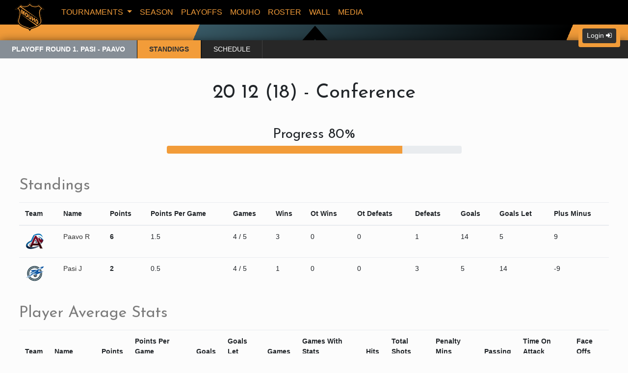

--- FILE ---
content_type: text/html; charset=utf-8
request_url: https://mouho.fi/app/conference/mouho-20/20-12-18/standings/
body_size: 33043
content:
<!DOCTYPE html>

<html>
<head>
    <meta charset="utf-8">
    <meta http-equiv="X-UA-Compatible" content="IE=edge,chrome=1">
    <base href="/">
    <link rel="manifest" href="manifest.json">
    <meta name="viewport" content="width=device-width, initial-scale=1, shrink-to-fit=no" />
    
        <title b-u1ak692hca>20 12 (18) - Conference</title>
        <meta property="og:image" content="https://mouho.fi" b-u1ak692hca />
        <meta property="og:site_name" content="MOUHO.fi" b-u1ak692hca>
        <meta property="og:type" content="website" b-u1ak692hca />
        <meta property="og:description" content="" b-u1ak692hca />
        <meta name="twitter:card" content="summary_large_image" b-u1ak692hca>
        <meta name="twitter:title" content="20 12 (18) - Conference" b-u1ak692hca />
        <meta name="twitter:description" content="" b-u1ak692hca />
        <meta name="twitter:image" content="https://mouho.fi" b-u1ak692hca />
        <meta name="twitter:site" content="@BotCosmic" b-u1ak692hca>
            <link rel="canonical" href="https://mouho.fi/app/conference/mouho-20/20-12-18/standings/" b-u1ak692hca />
<script type="application/ld+json">
        {
            "@context": "http://schema.org",
            "@id": "https://mouho.fi/app/conference/mouho-20/20-12-18/standings/",
            "@type": "WebPage",
            "url": "https://mouho.fi/app/conference/mouho-20/20-12-18/standings/",
            "name": "20 12 (18) - Conference"
        }</script>
    <script type="application/ld+json">
        {
            "@context": "http://schema.org",
            "@id": "https://Mouho.fi/#organization",
            "@type": "Organization",
            "name": "Mouho",
            "url": "https://mouho.fi/",
            "logo": "https://mouho.fi/shl/images/mouho_logo.png",
            "subOrganization": {
                "@type": "Organization",
                "name": "Mouho Support",
                "url": "https://mouho.fi/mouho",
                "@id": "https://mouho.fi/mouho/#organization"
            },
            "contactPoint": [
                {
                    "@type": "ContactPoint",
                    "contactType": "support",
                    "areaServed": "US,EN,FI",
                    "availableLanguage": "EN,FI"
                }
            ],
            "sameAs": [
                "https://twitter.com/botcosmic",
                "https://www.facebook.com/mouhofi",
                "https://www.instagram.com/mouhofi/"
            ]
        }
    </script>
    <link href="/shl/css/custom-css-bootstrap-magic.css" rel="stylesheet">
    <link href="/shl/css/playoffsBracket.css" rel="stylesheet">
        <link href="/shl/css/mouho-bundle.min.css?v=3NvMmqG8_-cCNy8g1EZMHK4JJ38-312QHHt7iVLnjb4" rel="stylesheet" type="text/css" />
    <script async src="https://www.googletagmanager.com/gtag/js?id=G-MYDNNXBQGR"></script>
    <script>
        window.dataLayer = window.dataLayer || [];
        function gtag() { dataLayer.push(arguments); }
        gtag('js', new Date());
        gtag('config', 'G-MYDNNXBQGR');
        </script>
</head>
<body>
<script src="https://code.jquery.com/jquery-3.3.1.min.js" crossorigin="anonymous"></script>




    
            


<svg id="header1" version="1.1" xmlns="http://www.w3.org/2000/svg" xmlns:xlink="http://www.w3.org/1999/xlink" style="display: none"><symbol id="mouho-logo" viewBox="0 0 255 255"><g><path style="display:inline;fill:#f29c39;fill-opacity:1;stroke-width:0" d="m 123.02475,232.72408 -5.07732,-7.47441 -1.70793,-0.75571 c -2.32034,-1.02669 -7.39278,-2.84285 -14.37976,-5.1486 -16.573706,-5.46943 -26.495476,-9.2579 -34.696922,-13.24845 -4.045687,-1.9685 -11.062493,-5.97487 -14.338655,-8.18691 -3.784926,-2.55558 -9.125055,-7.03175 -12.033626,-10.08676 -10.199206,-10.7127 -13.836165,-23.16627 -10.983119,-37.60817 0.403808,-2.04406 0.761674,-3.30025 3.530017,-12.39112 3.525193,-11.57631 5.779841,-21.82386 6.983098,-31.73869 0.626785,-5.16473 0.623003,-15.605785 -0.0074,-19.456247 C 39.464821,81.445002 38.104396,77.157671 36.384853,74.249341 35.673549,73.046296 33.760627,70.67598 33.158813,70.251926 32.949998,70.104798 27.898659,69.403896 21.933599,68.694378 8.5523086,67.102722 9.3292861,67.217675 9.7394509,66.890286 9.9192901,66.746739 11.332132,65.65105 12.879102,64.455419 15.536375,62.401636 18.644823,59.987374 24.76303,55.225428 28.152266,52.58751 30.36473,50.647859 44.238485,38.15144 50.47733,32.531952 55.940663,27.624075 56.379208,27.24503 l 0.797355,-0.689157 4.608855,3.581029 c 6.316532,4.907877 8.963007,6.232809 15.234818,7.627138 3.366198,0.748366 8.955823,0.920193 12.930391,0.397498 11.683123,-1.536472 18.358153,-3.767965 22.551113,-7.538942 0.71454,-0.642633 2.3167,-2.341932 3.56036,-3.776214 1.24365,-1.434284 4.5034,-5.177172 7.24389,-8.317532 l 4.98272,-5.70974 3.75635,4.296714 c 2.06598,2.363199 5.3607,6.149416 7.32157,8.413823 1.96088,2.264409 4.20589,4.672998 4.98895,5.352433 4.14529,3.596746 11.21732,5.908218 22.28124,7.282559 4.0937,0.508512 9.40091,0.338061 12.93039,-0.415289 6.00245,-1.281196 8.74707,-2.637607 14.89686,-7.362132 2.61217,-2.006762 4.84147,-3.648663 4.95401,-3.648663 0.23376,0 45.58729,40.708729 45.46716,40.810717 -0.0571,0.04843 -20.94333,2.449548 -21.30804,2.449548 -0.03,0 -0.59575,0.611354 -1.25733,1.358571 -8.39862,9.485736 -8.85844,30.737429 -1.27603,58.976169 0.64068,2.38603 2.08244,7.3219 3.20392,10.96859 2.32932,7.57426 2.95652,10.40285 3.31676,14.95822 0.77009,9.73806 -1.87259,18.73241 -7.94706,27.04771 -5.23298,7.16341 -14.46514,14.51329 -25.67526,20.44056 -10.18811,5.38688 -17.91182,8.43896 -40.80512,16.12452 -8.93127,2.99832 -13.78676,4.84692 -14.47941,5.51269 -0.21265,0.2044 -2.60113,3.62431 -5.30773,7.5998 -2.70658,3.97548 -4.99469,7.2247 -5.08466,7.22048 -0.09,-0.004 -2.44839,-3.37113 -5.24093,-7.48205 z" id="orange-shield"></path>
            <path id="black-shield" style="display:inline;fill:#000000;stroke-width:0;background-color:#f29c39" fill-rule="evenodd" d="m 128.28906,12.818359 -4.98242,5.710938 c -2.74049,3.140351 -6.00049,6.882128 -7.24414,8.316406 -1.24366,1.434279 -2.84601,3.134714 -3.56055,3.777344 -4.19293,3.770965 -10.86769,6.002596 -22.550778,7.539062 -3.974556,0.522695 -9.565452,0.349926 -12.931641,-0.398437 -6.27179,-1.394326 -8.917861,-2.719091 -15.234375,-7.626953 l -4.609375,-3.580078 -0.796875,0.6875 c -0.438542,0.379042 -5.901798,5.28873 -12.140625,10.908203 -13.873713,12.49638 -16.085385,14.434356 -19.474609,17.072265 -6.118189,4.761934 -9.227499,7.176692 -11.884766,9.230469 -1.546964,1.195628 -2.958833,2.292 -3.1386716,2.435547 -0.4101636,0.327389 -1.1878915,0.213037 12.1933596,1.804687 5.965042,0.709518 11.015794,1.409513 11.224609,1.556641 0.601814,0.424054 2.515259,2.795005 3.226563,3.998047 1.719537,2.908321 3.079425,7.19491 3.927734,12.378906 0.6304,3.85045 0.634609,14.292304 0.0078,19.457034 -1.203251,9.9148 -3.45724,20.162 -6.982421,31.73828 -2.768337,9.09084 -3.127445,10.34659 -3.53125,12.39062 -2.85304,14.44187 0.785199,26.89476 10.984375,37.60743 2.908562,3.05498 8.248289,7.53231 12.033203,10.08789 3.27615,2.21201 10.292215,6.219 14.33789,8.1875 8.201422,3.99052 18.123599,7.77864 34.697273,13.24804 6.98695,2.30575 12.06054,4.12175 14.38085,5.14844 l 1.70704,0.75586 5.07812,7.47461 h -0.002 c 2.79251,4.11092 5.15221,7.47842 5.24218,7.48242 0.09,0.004 2.37741,-3.24525 5.08399,-7.2207 2.7066,-3.97549 5.09594,-7.39521 5.30859,-7.59961 0.69265,-0.66577 5.54728,-2.51538 14.47852,-5.51367 22.89324,-7.68556 30.61661,-10.73815 40.80469,-16.125 11.21009,-5.92727 20.4428,-13.27605 25.67578,-20.43946 6.07444,-8.31527 8.71735,-17.31079 7.94726,-27.04882 -0.36024,-4.55537 -0.98711,-7.38278 -3.3164,-14.95704 -1.12148,-3.64666 -2.5644,-8.58272 -3.20508,-10.96875 -7.58238,-28.23865 -7.12125,-49.490852 1.27734,-58.976558 0.66158,-0.747214 1.22784,-1.359375 1.25781,-1.359375 0.36471,0 21.24955,-2.400789 21.30665,-2.449219 0.12013,-0.101988 -45.23304,-40.810547 -45.4668,-40.810547 -0.11254,0 -2.34096,1.641682 -4.95313,3.648438 -6.14976,4.72451 -8.89601,6.082088 -14.89843,7.363281 -3.52948,0.753347 -8.83602,0.922574 -12.92969,0.414062 -11.06389,-1.374335 -18.13599,-3.684513 -22.28125,-7.28125 -0.78306,-0.679432 -3.0274,-3.089112 -4.98828,-5.353515 -1.96087,-2.264401 -5.25629,-6.05087 -7.32227,-8.414063 z m 0.002,10.207032 2.33789,2.679687 c 1.28571,1.474209 3.41762,3.922416 4.73632,5.439453 6.43538,7.403067 12.52563,10.207399 27.5586,12.691407 3.17699,0.52497 4.19735,0.593538 8.96289,0.605468 4.32227,0.01085 5.80322,-0.06525 7.55273,-0.388672 7.26673,-1.343397 12.70994,-3.64994 17.61328,-7.464843 l 2.00977,-1.5625 15.02734,13.511718 15.02735,13.511719 -4.06055,1.111328 c -4.65606,1.274188 -5.30599,1.570604 -7.26953,3.31836 -8.0596,7.17389 -11.0296,22.253459 -8.37695,42.541014 1.36081,10.40775 3.94233,21.2295 8.54101,35.81641 1.98955,6.31077 2.32345,8.38854 2.31445,14.40039 -0.007,4.81737 -0.0608,5.42651 -0.69335,7.94726 -3.222,12.83901 -13.12,23.13443 -31.04297,32.28516 -8.32787,4.25189 -18.4217,8.20448 -35.11719,13.75391 -11.90508,3.95713 -16.12171,5.54523 -18.9082,7.11718 -1.06434,0.60044 -1.69067,1.27373 -3.71289,3.99219 -1.33786,1.79845 -2.51429,3.26949 -2.61329,3.27149 -0.099,0.001 -1.17209,-1.40503 -2.38476,-3.125 -1.21267,-1.71999 -2.45582,-3.3269 -2.76367,-3.57032 -1.7044,-1.34761 -7.0795,-3.42066 -20.4043,-7.86914 -12.49807,-4.17243 -17.585941,-6.0274 -24.451172,-8.91211 -18.982471,-7.97626 -31.006856,-16.7959 -37.189453,-27.28125 -5.39099,-9.14283 -6.302259,-18.85875 -2.84375,-30.32617 4.57739,-15.17734 6.053349,-20.80349 7.613281,-29.02148 3.790426,-19.968645 2.837286,-35.489276 -2.796875,-45.513675 -1.561522,-2.778278 -3.025123,-4.542032 -5.195312,-6.265625 -1.64976,-1.310257 -1.717031,-1.338325 -5.919922,-2.474609 -2.337871,-0.632063 -4.218178,-1.220561 -4.179688,-1.306641 0.140494,-0.313894 29.664565,-26.720703 29.875,-26.720703 0.119314,0 1.065004,0.649954 2.103516,1.445312 2.753724,2.10898 4.490475,3.148131 7.357422,4.398438 3.349415,1.460701 7.173248,2.527953 11.080078,3.09375 10.51804,1.52324 28.147315,-1.710631 35.947265,-6.59375 0.84777,-0.530737 2.32731,-1.640238 3.28906,-2.464844 1.71984,-1.474616 2.30107,-2.102056 8.08399,-8.746094 z m 0.14062,7.808593 c -0.29393,-0.05221 -0.80094,0.517685 -2.6875,2.677735 -1.41403,1.619007 -3.34951,3.64388 -4.30078,4.5 -5.99165,5.392448 -14.83196,8.577324 -29.4434,10.605469 -3.849773,0.534339 -11.282683,0.527551 -14.851562,-0.01367 -6.772629,-1.027084 -13.618669,-3.53987 -18.990235,-6.970704 -0.218176,-0.139345 -0.406211,-0.110446 -1.972656,1.232422 l 158.214843,114.195314 0.44922,0.4414 L 50.175781,48.228516 c -1.365537,1.225718 -1.422988,1.258221 -3.476562,3.103515 l -9.523438,8.556641 1.550781,0.761719 c 3.103805,1.523319 6.798151,5.2097 9.041016,9.021484 4.689789,7.970397 6.399906,19.654578 5.189453,34.152345 l 136.925779,89.64844 c 15.7832,-8.91133 23.94298,-19.22259 25.15039,-31.76954 0.45787,-4.75793 -0.20019,-9.35156 -2.30078,-16.05273 -6.39528,-20.40193 -9.07903,-34.05024 -9.4043,-47.832031 -0.20261,-8.586093 0.40077,-14.301534 2.11915,-20.089843 2.49973,-8.420297 7.25522,-14.817943 12.86132,-17.298828 l 1.07227,-0.472657 -1.59961,-1.486328 c -0.87936,-0.817393 -5.50896,-4.997833 -10.28711,-9.289062 l -8.6875,-7.802735 -2.06641,1.263672 c -3.99242,2.441194 -9.90921,4.606514 -15.25195,5.580078 -6.65503,1.212696 -12.62989,1.159483 -20.74023,-0.183594 -12.01795,-1.990176 -19.67633,-4.932732 -25.26367,-9.708984 -1.51632,-1.296204 -5.20123,-5.245553 -6.78711,-7.273437 -0.0937,-0.119777 -0.16765,-0.205253 -0.26563,-0.222657 z m -67.867187,35.517578 9.539063,6.265626 3.195312,22.626953 4.150391,-17.802735 9.505859,6.244141 -0.798828,33.212893 -5.919922,-3.88867 0.607422,-25.330082 -5.201172,22.312502 -5.361328,-3.52149 -3.96875,-28.335934 -0.609375,25.330074 -5.9375,-3.900387 z m 36.068359,24.886719 c 1.754633,-0.04613 3.822498,0.713693 6.203128,2.277344 3.90502,2.564909 6.87869,6.025364 8.91992,10.380855 2.04122,4.3555 2.99765,9.20595 2.86914,14.55274 -0.0933,3.88169 -0.63262,6.76222 -1.61523,8.64062 -0.98263,1.8784 -2.36296,2.93568 -4.14063,3.17188 -1.77767,0.23621 -3.96696,-0.50099 -6.57031,-2.21094 -2.646029,-1.73797 -4.822239,-3.77346 -6.527346,-6.10547 -1.705111,-2.332 -3.06454,-5.14302 -4.080078,-8.43359 -1.015543,-3.29057 -1.478061,-6.87612 -1.384765,-10.75781 0.130323,-5.422308 1.299364,-8.943318 3.505859,-10.562504 0.827438,-0.607197 1.767533,-0.925448 2.820312,-0.953125 z m 3.480468,9.289059 c -0.595618,-0.0192 -1.123594,0.19111 -1.583983,0.63282 -0.920779,0.88341 -1.420643,3.01711 -1.501953,6.40039 -0.0806,3.35305 0.301465,6.05052 1.146484,8.09375 0.845019,2.04323 2.023992,3.56346 3.539062,4.55859 1.55774,1.02316 2.78187,1.0969 3.66992,0.22266 0.88804,-0.87423 1.37555,-3.1692 1.46485,-6.88477 0.0751,-3.12651 -0.31564,-5.70288 -1.17188,-7.73047 -0.85623,-2.02759 -2.04654,-3.54278 -3.57226,-4.54492 -0.73086,-0.48004 -1.39462,-0.72888 -1.99024,-0.74805 z m -47.169921,3.43164 c -0.903553,10.67632 -3.377342,22.86414 -7.447265,36.25586 -0.853921,2.80975 -1.935039,6.38123 -2.402344,7.93555 -2.357768,7.84238 -2.166826,15.70095 0.544922,22.33984 0.991526,2.42747 2.82769,5.69119 4.328125,7.69141 4.005423,5.3396 10.674649,10.76495 18.939453,15.4082 8.622995,4.84451 16.913632,8.26253 33.79883,13.9375 20.37478,6.84785 24.17833,8.38325 26.53711,10.71289 0.30857,0.2808 0.59604,0.58749 1.02343,0.86915 6.31867,-5.62326 15.11412,-6.75103 23.52149,-10.1875 14.54489,-4.86202 22.95285,-8.01462 29.99609,-11.29102 z m 65.976561,0.70899 7.23438,4.75 -0.48828,20.27734 c -0.0436,1.81247 0.27786,3.46172 0.96289,4.94727 0.68501,1.48554 1.65702,2.64181 2.91601,3.46875 1.24833,0.81993 2.23899,0.96024 2.97266,0.42187 0.73366,-0.53838 1.12174,-1.72762 1.16601,-3.57031 l 0.48829,-20.27734 7.23437,4.75 -0.47656,19.80273 c -0.0472,1.96352 -0.30721,3.67408 -0.78125,5.13477 -0.47405,1.46067 -1.1883,2.54187 -2.14258,3.24218 -0.95431,0.7003 -1.94439,0.98283 -2.9707,0.84571 -1.42615,-0.18496 -3.12772,-0.92618 -5.10157,-2.22266 -1.14164,-0.74985 -2.38426,-1.68186 -3.72851,-2.79492 -1.34424,-1.11307 -2.46082,-2.3025 -3.35156,-3.57031 -0.89076,-1.2678 -1.6975,-2.76937 -2.41993,-4.50196 -0.72244,-1.73257 -1.2073,-3.34555 -1.45312,-4.84179 -0.3973,-2.40888 -0.57632,-4.42932 -0.53711,-6.06055 z m 27.29883,17.94336 7.25,4.76172 -0.2793,11.62304 7.92188,5.20313 0.27929,-11.62305 7.28126,4.78321 -0.79688,33.21289 -7.2832,-4.78321 0.32422,-13.43359 -7.92383,-5.20313 -0.32227,13.4336 -7.25,-4.76172 z m 32.32227,22.42773 c 1.75463,-0.0461 3.82249,0.71174 6.20312,2.27539 3.90502,2.56491 6.8787,6.02538 8.91992,10.38086 2.04122,4.3555 2.99765,9.20792 2.86914,14.55469 -0.0933,3.88171 -0.63065,6.76027 -1.61328,8.63867 -0.98262,1.87841 -2.36294,2.93568 -4.14062,3.17188 -1.77767,0.23621 -3.96892,-0.49905 -6.57227,-2.20899 -2.64603,-1.73797 -4.82028,-3.77346 -6.52539,-6.10547 -1.70511,-2.33199 -3.0665,-5.14301 -4.08203,-8.43359 -1.01555,-3.29057 -1.47611,-6.87806 -1.38281,-10.75977 0.13033,-5.42229 1.29741,-8.94135 3.5039,-10.56054 0.82744,-0.6072 1.76754,-0.92545 2.82032,-0.95313 z m 3.48242,9.28711 c -0.59562,-0.0192 -1.1236,0.19306 -1.58399,0.63477 -0.92078,0.88342 -1.42258,3.01711 -1.5039,6.40039 -0.0806,3.35305 0.30146,6.05052 1.14648,8.09375 0.84502,2.04323 2.02595,3.56151 3.54102,4.55664 1.55775,1.02317 2.77993,1.09885 3.66797,0.22461 0.88804,-0.87424 1.37748,-3.16921 1.46679,-6.88477 0.0751,-3.1265 -0.31564,-5.70288 -1.17187,-7.73047 -0.85624,-2.02758 -2.04654,-3.54278 -3.57227,-4.54492 -0.73086,-0.48004 -1.39461,-0.73083 -1.99023,-0.75 z"></path></g></symbol></svg>
    <header><nav class="navbar navbar-expand-md navbar-dark bg-dark p-1"><a href="/app/" class="navbar-brand mx-0 px-1 px-sm-2 px-md-3 px-lg-4" style="margin: -18px 0 -45px 0;z-index: 4;"><svg class="logo" width="65" height="65"><use xlink:href="#mouho-logo"></use></svg></a>
            <button class="navbar-toggler" type="button" data-toggle="collapse" data-target="#navbarSupportedContent" aria-controls="navbarSupportedContent" aria-expanded="false" aria-label="Toggle navigation"><span class="navbar-toggler-icon"></span></button>

            <div class="collapse navbar-collapse" id="navbarSupportedContent"><ul class="navbar-nav mr-auto"><li class="nav-item dropdown"><a class="nav-link  dropdown-toggle" href="#" id="navbarDropdown" role="button" data-toggle="dropdown" aria-haspopup="true" aria-expanded="false">
                                Tournaments
                            </a>
                            <div class="dropdown-menu bg-dark" aria-labelledby="navbarDropdown"><a class="dropdown-item " href="/app/tournament/mouho-26/">Mouho 2026</a><a class="dropdown-item " href="/app/tournament/mouho-2vs2-25/">Mouho 2vs2 2025</a><a class="dropdown-item " href="/app/tournament/mouho-2vs2-2024-v2/">Mouho 2vs2 2024 Limited Edt v2</a><a class="dropdown-item " href="/app/tournament/mouho-25/">Mouho 2025</a><a class="dropdown-item " href="/app/tournament/mouho-2vs2-24/">Mouho 2vs2 2024 Limited Edt</a><a class="dropdown-item " href="/app/tournament/mouho-24/">Mouho 2024</a><a class="dropdown-item " href="/app/tournament/mouho-2vs2-23/">Mouho 2vs2 2023 Limited Edt</a><a class="dropdown-item " href="/app/tournament/mouho-23/">Mouho 2023</a><a class="dropdown-item " href="/app/tournament/mouho-22/">Mouho 2022</a><a class="dropdown-item active" href="/app/tournament/mouho-20/">Mouho 2020</a><a class="dropdown-item " href="/app/tournament/single-games/">Single Games</a><a class="dropdown-item " href="/app/tournament/mouho-2vs2-19/">Mouho 2vs2 2019</a><a class="dropdown-item " href="/app/tournament/mouho-19/">Mouho 2019</a></div></li><li class="nav-item"><a class="nav-link " href="/app/tournament/mouho-20/season-stats/" data-enhance-nav="True">Season</a></li><li class="nav-item"><a class="nav-link " href="/app/tournament/mouho-20/playoffs/" data-enhance-nav="True">Playoffs</a></li><li class="nav-item"><a class="nav-link " href="/app/mouho/" data-enhance-nav="True">Mouho</a></li><li class="nav-item"><a class="nav-link " href="/app/players/mouho-20/" data-enhance-nav="True">Roster</a></li><li class="nav-item"><a class="nav-link " href="/app/wall-of-fame" data-enhance-nav="False">Wall</a></li><li class="nav-item"><a class="nav-link " href="/app/media" data-enhance-nav="True">Media</a></li></ul></div></nav></header>

<div class="login float-right p-1 p-md-2 rounded-bottom rounded-lg m-0 mr-md-3" style="position: absolute; right: 0; z-index: 3; background-color: rgba(242, 156, 57, 1)"><button class="btn btn-sm btn-dark text-light" type="button" data-toggle="modal" data-target="#loginModal">
            Login <i class="fa fa-sign-in"></i></button></div><div class="modal fade" id="loginModal" tabindex="-1" role="dialog" aria-labelledby="loginModalLabel" aria-hidden="true"><div class="modal-dialog modal-dialog-centered modal-lg" role="document"><div class="modal-content"><div class="modal-header"><h5 class="modal-title" id="loginModalLabel">Sign in</h5>
                <button type="button" class="close" data-dismiss="modal" aria-label="Close"><span aria-hidden="true">&times;</span></button></div>
            <div class="modal-body"><form method="POST" action="/identity/account/login" class="form-inline flex-column flex-md-row align-items-stretch"><input type="text" name="Input.Username" id="Input_Username" placeholder="username" class="form-control mb-2 mb-md-0 mr-md-2 rounded" style="min-width: 180px">
                    <input type="password" id="Input_Password" name="Input.Password" placeholder="password" class="form-control mb-2 mb-md-0 mr-md-2 rounded" style="min-width: 140px">
                    <input class="btn btn-dark rounded cursor-pointer mb-2 mb-md-0" type="submit" id="login" value="Log in">
                    <input name="returnUrl" type="hidden" value="/app/conference/mouho-20/20-12-18/standings/" />
                    <input type="hidden" name="__RequestVerificationToken" value="CfDJ8BGq5HA-qyhJqs6yi_o-iut5wWU7ahVijw2FpN_XFYKbmgiPX1dx-FLSQ8Jp1ii7doTC_lt06k4xFn-OR7BNHMjUiDZpTGSrceuU3gBwqYH36xEYOut96Ghee9irMlUnmyjku-WAcRaveUPKdNRYX0Q" /></form>
                <div class="mt-3 d-flex flex-column"><a href="/account/webauthn-login" class="text-dark">Sign in with biometric authentication</a>
                    <a href="/identity/account/login" class="text-dark mt-2">Forgot password</a></div></div></div></div></div>

<div style="padding-top: 2rem" class="body-bg pb-5" b-u1ak692hca>


    <div class="container-fluid mx-auto white-container bg-white" style="max-width:1400px;" b-u1ak692hca>

        <div class="secondary-tabs d-flex flex-wrap"><div class="flex-tab bg-secondary text-white border-0 px-4 py-2"><b>Playoff round 1. Pasi - Paavo </b></div>
    <a href="/app/conference/mouho-20/20-12-18/standings/" class="px-4 py-2 bg-primary text-dark font-weight-bold"><div class="flex-tab">Standings</div></a>
    <a href="/app/conference/mouho-20/20-12-18/schedule/" class="px-4 py-2 text-white"><div class="flex-tab ">Schedule</div></a></div>


        <div class="content px-0 px-sm-1 px-md-2 px-lg-3 px-xl-4  py-2 py-sm-3 py-md-4 py-lg-5 py-xl-5 app-page" b-u1ak692hca>

            <!--Blazor:{"type":"server","prerenderId":"6064c47126464a039da3e6e4db27ddb6","key":{"locationHash":"0BC08E13F48EABF31DF563C93498134E8CE6EB9216079C52DFC83B9A41BF31A0:0","formattedComponentKey":""},"sequence":0,"descriptor":"CfDJ8BGq5HA\u002BqyhJqs6yi/o\u002BiutDX9ZuFI\u002Bqwh8gN3JSsI80XkqTJJMLAmKaQJ8K5XEyiXnGZho0wzuY\u002BdrIpXFE/LGK4TXhTh41JePz6uCaofjct/gp9Y6bf8ZKzWJ2Ky1qE9zkSMjmYvKQ7nVKDuva8bkmT2jH1\u002BzIqtmhHINlusOZz4e7f7RWs6oLFiS6FVl2OI4RntuHbHyMVZ\u002Bvjc70jHUdZxJgc4WNpP3oKOi24w6g3QHfet3B\u002BpiFH5sN0o6K4KRFF50tsUN6Yzkk1unG5CrzSr1gPE/igYiGM5uOvXIuXbYuPrnoMeI44TRBamAXWhuIf57Wz71dJFwS8aOUf5vYbzfrqrlevP/AAvRtkez3ktziQ4adOgw3FB8BcnyaNiqhpZ2fQtknxtCJ7wtRZQcYaqWjjmYVH22p/noWtDuJfmyE0SQOKq3MGGJS801jYcOq1IKMS2rr\u002BsUEZIUD/8MdjJhp\u002BZb2bVPKyqhcp0kGDhYZlOAkJ2nyLJ6T87tVvmhO7zqxXiVC6pNA8xhak0O/C40zh\u002BUfaoNv7WkVPgB0/eq6/t3U5xrYuEHv7GuZd2FMk7QH4ks1hZ/EkQn1IpL36tppkIw3\u002BGM6op1IwyvrdikCgWLrVcObGD4M01PDExEVkIddYp/Qk79vJ9QHxooPYiobNxvLo68UWzBcaqaS3wKxZsrnaSzE62IktmlKtO7Tfeq8JzYJQ2jmoNgoQX2pk/0wrLlDeAkvBCnjFwWwz0rO4m8kuKKOftEVUSPjZKXr6UweJrykzlayn3z3QBivUHTFgvvWv/n8XwllbsSG"}--><h1 class="text-center">20 12 (18) - Conference</h1><div class="my-5 w-50 mx-auto text-center"><h3>Progress 80%</h3>
        <div class="progress"><div class="progress-bar" role="progressbar" style="width: 80%" aria-valuenow="25" aria-valuemin="0" aria-valuemax="100"></div></div></div><div class="my-3"><h2 class="my-3">Standings</h2>
        <div><h3></h3><div class="table-responsive"><table class="table table-condensed table-hover bg-white"><thead class="thead-dark thead-dark-green"><tr><th>Team</th><th>Name</th><th>Points</th><th>Points Per Game</th><th>Games</th><th>Wins</th><th>Ot Wins</th><th>Ot Defeats</th><th>Defeats</th><th>Goals</th><th>Goals Let</th><th>Plus Minus</th></tr></thead>
            <tbody><tr><td><img src="/image/team/40/Colorado%20Avalanche.png?v=10/19/2024 07:50:51" title="Colorado Avalanche" alt="Colorado Avalanche"/></td><td><a class=text-dark href="/app/conference/mouho-20/20-12-18/1020/">Paavo R</a></td><td><b>6</b></td><td>1.5</td><td>4 / 5</td><td>3</td><td>0</td><td>0</td><td>1</td><td>14</td><td>5</td><td>9</td></tr><tr><td><img src="/image/team/40/Winnipeg%20Jets.png?v=10/19/2024 07:50:51" title="Winnipeg Jets" alt="Winnipeg Jets"/></td><td><a class=text-dark href="/app/conference/mouho-20/20-12-18/1027/">Pasi J</a></td><td><b>2</b></td><td>0.5</td><td>4 / 5</td><td>1</td><td>0</td><td>0</td><td>3</td><td>5</td><td>14</td><td>-9</td></tr></tbody></table></div></div></div><div class="my-3"><h2 class="my-3">Player Average Stats</h2>
        <h3></h3><div class="table-responsive"><table class="table table-condensed table-hover bg-white"><thead class="thead-dark thead-dark-green"><tr><th>Team</th><th>Name</th><th>Points</th><th>Points Per Game</th><th>Goals</th><th>Goals Let</th><th>Games</th><th>Games With Stats</th><th>Hits</th><th>Total Shots</th><th>Penalty Mins</th><th>Passing</th><th>Time On Attack</th><th>Face Offs</th></tr></thead>
            <tbody><tr><td><img src="/image/team/40/Colorado%20Avalanche.png?v=10/19/2024 07:50:51"/></td><td><a class=text-dark href="/app/conference/mouho-20/20-12-18/1020/">Paavo Rossi</a></td><td>6</td><td>1.50</td><td>3.5</td><td>1.2</td><td>4</td><td>4</td><td>23.0</td><td>25.5</td><td>06:59</td><td>73.3%</td><td>07:12</td><td>12.0</td></tr><tr><td><img src="/image/team/40/Winnipeg%20Jets.png?v=10/19/2024 07:50:51"/></td><td><a class=text-dark href="/app/conference/mouho-20/20-12-18/1027/">Pasi Jalonen</a></td><td>2</td><td>0.50</td><td>1.2</td><td>3.5</td><td>4</td><td>4</td><td>12.0</td><td>14.2</td><td>07:53</td><td>66.6%</td><td>06:39</td><td>11.8</td></tr></tbody></table></div></div><div class="my-3"><h2 class="my-3">Conference Statistics</h2>
        <ul><li>games played: 4 / 5</li>
            <li>home goals: 8</li>
            <li>away goals: 11</li>
            <li>goals total: 19</li>
            <li>average home goals: 2.00</li>
            <li>average away goals: 2.75</li>
            <li>average goal diff: 2.75</li></ul></div><div class="my-3"><h2 class="my-3">Played Games</h2>
        <h3></h3><div class="table-responsive"><table class="table table-condensed table-hover bg-white"><thead class="thead-dark thead-dark-green"><tr><th>Team</th><th>Name</th><th>Games In Week</th><th>Games In 2 Week</th><th>Games Total</th></tr></thead>
            <tbody><tr><td><a href="/app/conference/mouho-20/20-12-18/1027/"><img src="/image/team/40/Winnipeg%20Jets.png?v=10/19/2024 07:50:51"/></a></td><td>Pasi Jalonen</td><td>0</td><td>0</td><td>4</td></tr><tr><td><a href="/app/conference/mouho-20/20-12-18/1020/"><img src="/image/team/40/Colorado%20Avalanche.png?v=10/19/2024 07:50:51"/></a></td><td>Paavo Rossi</td><td>0</td><td>0</td><td>4</td></tr></tbody></table></div></div><!--Blazor:{"prerenderId":"6064c47126464a039da3e6e4db27ddb6"}-->

        </div>


        <footer class="mb-5">
    mail(ät)mouho.fi |
    &copy; Mouho.fi - 2026 
    <span class="d-inline d-lg-none">| 
<a class="link-btn btn-link cursor-pointer" style="color: #818181" role="button" href="https://mouho.fi/app/conference/mouho-20/20-12-18/standings/?desktop=true" rel="nofollow">Desktop view</a></span></footer>
    </div>
    <div class="p-3 d-flex" b-u1ak692hca>&nbsp;</div>

</div>


        






<div class="modal blazor-error-ui" id="blazor-error-ui" tabindex="-1" role="dialog" aria-labelledby="errorModalLabel" aria-hidden="true">
    <div class="modal-dialog modal-dialog-centered" role="document">
    <div class="modal-content">
        <div class="modal-header">
        <h5 class="modal-title" id="errorModalLabel">
            Oops! An error has occurred.</h5>
        <a class="btn close cursor-pointer" data-dismiss="modal" aria-label="Close" onclick="document.getElementById('blazor-error-ui').style.display='none';return false;">
            <span aria-hidden="true">&times;</span>
        </a>
        </div>
        <div class="modal-body">
            <span class="text-danger px-2 align-middle">
                <svg width="52px" height="52px" style="fill: #c00;" viewBox="0 0 512 512" xmlns="http://www.w3.org/2000/svg"><path d="M287.586 15.297l3.504 110.963 31.537-110.963h-35.04zm-95.78.238l-1.75 236.047-170.533-43.33L130.486 377.69l-88.77-5.174 114.432 112.357-44.466-75.867L186.896 417l-51.748-109.94 110.114 79.956-12.635-185.23.002.003 75.212 170.57 75.816-89.95-6.62 154.582 60.173-39.978-20.388 79.486 75.756-142.787-75.924 1.94L487.32 155.87l-131.402 73.08-12.264-139.69-65.41 140.336-86.435-214.06h-.003zM45.503 44.095L39.355 75.94 154.285 218h.002l-77.6-166.836-31.185-7.07zm422.27 24.776l-31.184 7.07-43.738 107.37 81.068-82.59-6.147-31.85zM279.208 403.61c-40.176 0-72.708 32.537-72.708 72.71 0 5.725.636 10.706 1.887 16.05 7.25-32.545 36.097-56.655 70.82-56.655 34.82 0 63.673 23.97 70.82 56.656 1.218-5.277 1.888-10.404 1.888-16.05 0-40.175-32.536-72.71-72.71-72.71z"></path></svg>
            </span>
            This application may no longer respond until reloaded.
        </div>
        <div class="modal-footer justify-content-center">
            <a class="btn btn-primary btn-lg reload cursor-pointer px-4" onclick="location.reload();">Reload</a>
        </div>
    </div>
    </div>
</div>

<div id="components-reconnect-modal" class="modal components-reconnect-hide" tabindex="-1" role="dialog" aria-labelledby="errorModalLabel" aria-hidden="true" onclick="location.reload()">
    <div class="modal-dialog modal-dialog-centered fixed-bottom" role="document">
    <div class="modal-content">
            <div class="modal-body text-center">

            <a class="btn close cursor-pointer float-right" onclick="location.reload();" aria-label="Close">
                <span aria-hidden="true">&times;</span>
            </a>
            <h5 class="modal-title" id="errorModalLabel">
                Connection was lost.
            </h5>

            <div class="msg show">
                <div class="loading-mouho align-middle mx-2"></div>
                <span>Attempting to connect to server!</span>
            </div>
            <div class="msg failed">
                <span>Connection failed. Please, <a href="javascript:location.reload()">reload</a> the page!</span>
            </div>
            <div class="msg rejected">
                <span>Connection rejected. Please, <a href="javascript:location.reload()">reload</a> the page!</span>
            </div>
        </div>
        <div class="modal-footer justify-content-center">
            <a class="btn btn-primary reload cursor-pointer px-4 font-weight-bold text-dark" onclick="location.reload();">RELOAD</a>
        </div>
    </div>
    </div>
</div>


<script src="https://cdnjs.cloudflare.com/ajax/libs/popper.js/1.11.0/umd/popper.min.js" integrity="sha384-b/U6ypiBEHpOf/4+1nzFpr53nxSS+GLCkfwBdFNTxtclqqenISfwAzpKaMNFNmj4" crossorigin="anonymous"></script>
<script src="https://stackpath.bootstrapcdn.com/bootstrap/4.1.3/js/bootstrap.min.js" integrity="sha384-ChfqqxuZUCnJSK3+MXmPNIyE6ZbWh2IMqE241rYiqJxyMiZ6OW/JmZQ5stwEULTy" crossorigin="anonymous"></script>
<link href="https://fonts.googleapis.com/css?family=Josefin+Sans" rel="stylesheet">
<link href="https://stackpath.bootstrapcdn.com/font-awesome/4.7.0/css/font-awesome.min.css" rel="stylesheet">
<script src="/_framework/blazor.web.js"></script>
 <script defer src="https://unpkg.com/htmx.org@1.9.8"></script> <script src="/shl/js/mouho.js?v=UnjCEU6ZHe7lyMpfgFFizPly9oZO88UyryYzE8ejmrM"></script>
<script>Blazor.addEventListener('enhancedload', () => { window.scrollTo({ top: 0, left: 0, behavior: 'instant' });});</script><script>Blazor.addEventListener("enhancedload", function () { htmxInit(); });</script><script>Blazor.addEventListener("enhancedload", function () { initPageEnhancedload(); });</script><script>navigator.serviceWorker.register('/service-worker.js');</script>
<script type="module">
  import { initializeApp } from "https://www.gstatic.com/firebasejs/9.13.0/firebase-app.js";
  const firebaseConfig = { apiKey: "AIzaSyBHVh0HIPQKkttYWlq2b_YWMGaFnLUCjYE", authDomain: "mouhoweb.firebaseapp.com", projectId: "mouhoweb", storageBucket: "mouhoweb.appspot.com", messagingSenderId: "59858954179", appId: "1:59858954179:web:b742c3f6558aac5eb0bf76", measurementId: "G-KHSW8MEJBL" };
  const app = initializeApp(firebaseConfig);
</script>
<script src="/js/webauthn.js"></script>
<script>
const user = {"identity":{"authenticationType":null,"isAuthenticated":false,"name":null},"roles":[]};
</script>
</body>
</html><!--Blazor-Web-Initializers:WwogICJfY29udGVudC9Ub29sYmVsdC5CbGF6b3IuR2V0UHJvcGVydHkuU2NyaXB0L1Rvb2xiZWx0LkJsYXpvci5HZXRQcm9wZXJ0eS5TY3JpcHQubGliLm1vZHVsZS5qcyIKXQ==--><!--Blazor-Server-Component-State:CfDJ8BGq5HA+qyhJqs6yi/o+iutX/whOIa8HmDNi/AZ5v7iKsqO54W7Wgsf906Rm7/X2mQVkYjcVsBt8CJ1FR4sm7fdzatCfzCaIn1FZ4WHD8YbhKkhiznvSyFOxuuHVCJ0peH/l5hTquqjBCmWGwtM+o/xnjvMZfdbJaTBUk8m8HmJ8Ab4Q8YYwSKlFOyPzBa9FzSI60BWh8G8A0EBviA00RaD6iFA0+3hlT471qn0zREFnCq0Zscxtf8pkvXMDGezT+0VkutjBetrJD1RqMG7/N8H8Fcm4TNJ0nf76ZQd8gesJ+z4r3kTIWhTuiNVOEYIZwBg5jIIfKzc6LRNlX3B8t56iRj1loTJ8QD27h/oGYKaLFPfsd55dsajjorLZZ5BzbUUkS+BNKNntEvkg2cnGJmGqqBcPgB/kYLoGe2jCV2Gt+/Ti5Mt3MgDJiO2ECtMNxwtxJnh4IpnAfmhcqHD9QZ7MLvoISWR8RcMpqaXCK6Nu2vemA1lB9o4U/FwHecH0TTDQtUMQ6mLGTyQKkQb783vpYJKKfb49xh6McCsVggHm99Z4JvEH4y1BDqQLuq9r21tXvv8Y/sJUTlt8wS8QWANstBOj2/px1PaC2o7iq8FRUR5GkFh7JvwA7zKosEIqrgp+AN5b6kiqypFF/aDYEa1dp1kO7/uUmGR+XS+myqigXc1CwMSLUpAlS+wPIayoGimWRCGfg+9e2zJgEbDzLUEwAmZpwCtvS/NFkRpvpW0d5pd71o/7gnXI6luEj7/vasGO8+mBwuvpsl0rLuXj0ACgC7qKUCRdbIdz2MZlPtdZ1kl3gA+rgLg9cz5PZqrW4Xs4zjuVTqUfUXGc+hjEk4EZ84SJ7jjsMqu5zYss/c68Bn76/C35WPu2GWASgFZP4P2dOmVUztVvx7RxeIr1FZv/uXl6lKvjjjFu4OdPxzoiiQmUSFc8r+Now5BzrjoZm2iWzvsnDNg+JyH76dRuHebF6NTtJiOUYSwraBTsC/7+p4UraBkjBSN97Ckg7DXaFumRs6lLkXhjMJrejpeSBeGjNSFo0ZfcKU5NTThn2NWFmOWtLB0H5g8yJj0+q0SkUYo4C5srXYRZFip4KDJxa8Bylb862Q538DQJ9s2pEW8J6vNN//+n7xUi/uR6W1vRdQ==-->

--- FILE ---
content_type: text/javascript
request_url: https://mouho.fi/js/webauthn.js
body_size: 3076
content:
(function () {
    function bufferDecode(value) {
        value = value.replace(/-/g, "+").replace(/_/g, "/");
        const pad = value.length % 4;
        if (pad) {
            if (pad === 1) {
                throw new Error("InvalidLengthError");
            }
            value += new Array(5 - pad).join("=");
        }
        const str = atob(value);
        const bytes = new Uint8Array(str.length);
        for (let i = 0; i < str.length; i++) {
            bytes[i] = str.charCodeAt(i);
        }
        return bytes.buffer;
    }

    function bufferEncode(value) {
        const bytes = new Uint8Array(value);
        let str = "";
        for (let i = 0; i < bytes.byteLength; i++) {
            str += String.fromCharCode(bytes[i]);
        }
        return btoa(str)
            .replace(/\+/g, "-")
            .replace(/\//g, "_")
            .replace(/=/g, "");
    }

    async function webauthnRegister(options) {
        options.challenge = bufferDecode(options.challenge);
        options.user.id = bufferDecode(options.user.id);

        if (options.excludeCredentials) {
            options.excludeCredentials = options.excludeCredentials.map(function (c) {
                c.id = bufferDecode(c.id);
                return c;
            });
        }

        const cred = await navigator.credentials.create({ publicKey: options });
        return cred;
        //return {
        //    id: cred.id,
        //    rawId: bufferEncode(cred.rawId),
        //    type: cred.type,
        //    response: {
        //        clientDataJSON: bufferEncode(cred.response.clientDataJSON),
        //        attestationObject: bufferEncode(cred.response.attestationObject)
        //    }
        //};
    }

    async function webauthnLogin(options) {
        options.challenge = bufferDecode(options.challenge);
        if (Array.isArray(options.allowCredentials) && options.allowCredentials.length) {
            options.allowCredentials = options.allowCredentials.map(function (c) {
                c.id = bufferDecode(c.id);
                return c;
            });
        }
        else {
            delete options.allowCredentials;
        }

        const assertion = await navigator.credentials.get({ publicKey: options });
        return assertion;
        //return {
        //    id: assertion.id,
        //    rawId: bufferEncode(assertion.rawId),
        //    type: assertion.type,
        //    response: {
        //        clientDataJSON: bufferEncode(assertion.response.clientDataJSON),
        //        authenticatorData: bufferEncode(assertion.response.authenticatorData),
        //        signature: bufferEncode(assertion.response.signature),
        //        userHandle: assertion.response.userHandle ? bufferEncode(assertion.response.userHandle) : null
        //    }
        //};
    }

    // make sure the global object exists and has the expected methods
    window.mouhoWebauthn = window.mouhoWebauthn || {};
    window.mouhoWebauthn.register = webauthnRegister;
    window.mouhoWebauthn.login = webauthnLogin;
})();
